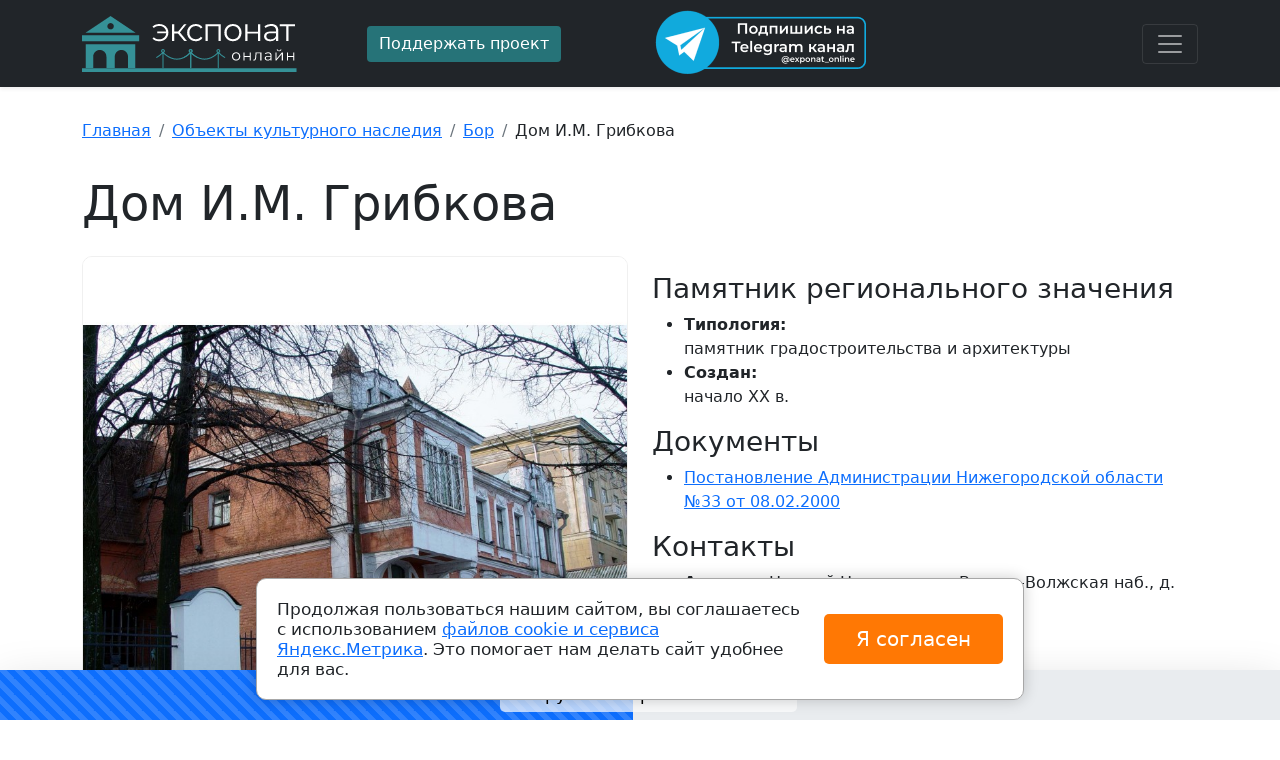

--- FILE ---
content_type: text/html; charset=utf-8
request_url: https://exponat-online.ru/object/155265/
body_size: 5934
content:
<!DOCTYPE html>
<html lang="ru-ru" dir="ltr">
    <head>
    <meta charset="utf-8" />
	<meta name="viewport" content="width=device-width, initial-scale=1" />
	<meta name="description" content="Дом И.М. Грибкова, начало XX в., памятник градостроительства и архитектуры, г. Нижний Новгород, ул. Верхне-Волжская наб., д. 21" />
	<title>Дом И.М. Грибкова, начало XX в.</title>
	<link href="/favicon.ico" rel="shortcut icon" type="image/vnd.microsoft.icon" />
	<link href="/css/bootstrap.min.css" rel="stylesheet" />
	<link href="/css/bootstrap-icons.css" rel="stylesheet" />
	<link href="/css/awesomplete.css" rel="stylesheet" />
	<link href="/css/style.css?1722329651" rel="stylesheet" />
	<script src="/js/bootstrap.bundle.min.js" defer></script>
	<script src="/js/awesomplete.min.js" defer></script>
	<script src="/js/init.js" defer></script>
	<script src="/js/ping.js" defer></script>

    <script>window.yaContextCb=window.yaContextCb||[]</script>
    <script src="https://yandex.ru/ads/system/context.js" async></script><style type="text/css">.sw-cookie-agreement {
	display: flex;
	align-items: center;
	padding: 20px;
	margin: 0 20%;
	position: fixed;
	left: 0;
	right: 0;
	bottom: 20px;
	background: #fff;
	z-index: 2000;
	box-shadow: 0 0 15px rgba(0,0,0,0.2);
	border: 1px solid #a7a7a7;
	border-radius: 10px;
	line-height: 20px;
	font-size: 17px;
}
.sw-cookie-agreement > div {
	width: 75%;
}
.sw-cookie-agreement button {
	padding: 10px 25px;
	font-size: 20px;
	background: #ff7804;
	color: #fff;
	margin-left: 15px;
	border: none;
	border-radius: 5px;
	width: 25%;
	white-space: nowrap;
}

@media screen and (max-width: 1200px) {
	.sw-cookie-agreement {
		margin: 0 10%;
	}
	.sw-cookie-agreement > div {
		width: 70%;
	}
	.sw-cookie-agreement button {
		width: 30%;
	}
}

@media screen and (max-width: 991px) {
	.sw-cookie-agreement {
		margin: 0 0;
		bottom: 0;
	}
}

@media screen and (max-width: 767px) {
	.sw-cookie-agreement {
		display: block;
		border-radius: 5px 5px 0 0;
	}
	.sw-cookie-agreement > div {
		width: 100%;
	}
	.sw-cookie-agreement button {
		width: 100%;
		margin: 10px 0 0 0;
	}
}</style><script>function onClickSwCookieAgreement(btn){
    let date = new Date();
    date.setTime(date.getTime() + (30 * 24 * 60 * 60 * 1000));
    let expires = "; expires=" + date.toGMTString();               
    document.cookie = "swcookie_status=ok" + expires + "; path=/";
    btn.parentElement.remove();
}
</script></head>
<body>
    
<main>
 
 <header>
  <div class="collapse bg-dark" id="navbarHeader">
    <div class="container">
      <div class="row">
        <div class="col-sm-8 col-md-7 py-4">
          <h4 class="text-white">О нас</h4><p class="text-muted">Музейные экспонаты со всех музеев России собраны в одном каталоге с удобным поиском. А также: музеи России, Объекты культурного наследия и Театры.</p>

        </div>
        <div class="col-sm-4 offset-md-1 py-4">
          <ul class="list-unstyled">
<li class="item-103"><a href="/exhibit/" class="text-white">Экспонаты</a></li><li class="item-104"><a href="/museum/" class="text-white">Музеи</a></li><li class="item-106 current active"><a href="/object/" class="text-white current active">Объекты культурного наследия</a></li><li class="item-105"><a href="/theater/" class="text-white">Театры</a></li></ul>

        </div>
      </div>
    </div>
  </div>
  <div class="navbar-dark bg-dark shadow-sm">
    <div class="container">
      <div class="row py-2 align-items-center">
      	<div class="col-lg-3">
      		 <a href="https://exponat-online.ru/" class="navbar-brand d-flex align-items-center logo"></a>
      	</div>
      	<div class="col-lg-3">
      		      		<a href="/donation/" class="btn btn-warning" rel="nofollow">Поддержать проект</a>
      	</div>
      	<div class="col-lg-3">
      		<a href="https://t.me/exponat_online" target="_blank" rel="nofollow"><img src="/img/tg.png" alt="Подпишись на Telegram канал @exponat_online"></a>
      	</div>
      	<div class="col-lg-3 text-end">
      		<button class="navbar-toggler" type="button" data-bs-toggle="collapse" data-bs-target="#navbarHeader" aria-controls="navbarHeader" aria-expanded="false" aria-label="Toggle navigation">
			<span class="navbar-toggler-icon"></span>
		  </button>
      	</div>
      </div>
    </div>
  </div>
</header>
 
  <div class="container py-4">
    
    <div id="system-message-container">
	</div>

    <nav aria-label="breadcrumb" role="navigation">
	<ul itemscope itemtype="https://schema.org/BreadcrumbList" class="breadcrumb mt-2">
		
						<li class="breadcrumb-item" itemprop="itemListElement" itemscope itemtype="https://schema.org/ListItem">
											<a itemprop="item" href="/" class="pathway"><span itemprop="name">Главная</span></a>
					
										<meta itemprop="position" content="1">
				</li>
							<li class="breadcrumb-item" itemprop="itemListElement" itemscope itemtype="https://schema.org/ListItem">
											<a itemprop="item" href="/object/" class="pathway"><span itemprop="name">Объекты культурного наследия</span></a>
					
										<meta itemprop="position" content="2">
				</li>
							<li class="breadcrumb-item" itemprop="itemListElement" itemscope itemtype="https://schema.org/ListItem">
											<a itemprop="item" href="/object/bor/" class="pathway"><span itemprop="name">Бор</span></a>
					
										<meta itemprop="position" content="3">
				</li>
							<li class="breadcrumb-item" itemprop="itemListElement" itemscope itemtype="https://schema.org/ListItem" aria-current="page">
					<span itemprop="name">
						Дом И.М. Грибкова					</span>
					<meta itemprop="position" content="4">
				</li>
				</ul>
</nav>
<script>window.yaContextCb.push(()=>{
	Ya.Context.AdvManager.render({
		"blockId": "R-A-2507597-2",
		"type": "fullscreen",
		"platform": "touch"
	})
})
</script>
    <h1 class="display-5 pt-3 pb-3">Дом И.М. Грибкова</h1>
<div class="row">
    <div class="col-md-6 item-full-img position-relative">
                <div class="mb-3">
                        <img class="card-img-post" alt="" data-src="https://img.exponat-online.ru/large/object/b9/155265-0.jpg" src="/img/preimg.svg" />
                    </div>
                    </div>
    <div class="col-md-6">
        <div class="pre-line"></div>
        <h3 class="mt-3">Памятник регионального значения</h3>
        <ul>
            <li><strong>Типология:</strong><br/>памятник градостроительства и архитектуры</li>            <li><strong>Создан:</strong><br/>начало XX в.</li>                    </ul>
                <!--noindex-->
        <h3>Документы</h3>
        <ul>
                        <li><a rel="nofollow" target="_blank" href="/object/155265/doc/0/">Постановление Администрации Нижегородской области №33 от 08.02.2000</a></li>
                    </ul>
        <!--/noindex-->
                <h3>Контакты</h3>
        <ul>
            <li><strong>Адрес:</strong> г. Нижний Новгород,  ул. Верхне-Волжская наб.,  д. 21</li>
                    </ul>
                <div class="pt-4"><div class="comment-list">
    </div>
<script>
    // <!--
    document.writeln("<form id=\"comment-form\" class=\"form-comment border rounded shadow-sm my-4 p-3 bg-light bg-gradient\">\r\n    <h4>\u041e\u0441\u0442\u0430\u0432\u044c\u0442\u0435 \u043a\u043e\u043c\u043c\u0435\u043d\u0442\u0430\u0440\u0438\u0439 \u0438\u043b\u0438 \u043e\u0442\u0437\u044b\u0432 <span id=\"comment-form-an\" class=\"anchor\"><\/span><\/h4>\r\n    <div class=\"row mb-3\">\r\n        <div class=\"col-lg-6\">\r\n            <label id=\"name-lbl\" for=\"name\" class=\"form-label required\">\n\t\u0418\u043c\u044f<span class=\"star\">&#160;*<\/span><\/label>\n            <input type=\"text\" name=\"name\" id=\"name\"  value=\"\" class=\"form-control mb-3 required\" size=\"48\"    placeholder=\"\u041a\u0430\u043a \u043a \u0412\u0430\u043c \u043e\u0431\u0440\u0430\u0449\u0430\u0442\u044c\u0441\u044f?\"   required aria-required=\"true\"      \/>\n        <\/div>\r\n        <div class=\"col-lg-6\">\r\n            <label id=\"score-lbl\" for=\"score\" class=\"form-label\">\n\t\u041e\u0446\u0435\u043d\u043a\u0430<\/label>\n            <span class=\"star-box form-control\">\r\n                                <input type=\"radio\" name=\"score\" id=\"score5\" value=\"5\">\r\n                <label for=\"score5\">\r\n                                <input type=\"radio\" name=\"score\" id=\"score4\" value=\"4\">\r\n                <label for=\"score4\">\r\n                                <input type=\"radio\" name=\"score\" id=\"score3\" value=\"3\">\r\n                <label for=\"score3\">\r\n                                <input type=\"radio\" name=\"score\" id=\"score2\" value=\"2\">\r\n                <label for=\"score2\">\r\n                                <input type=\"radio\" name=\"score\" id=\"score1\" value=\"1\">\r\n                <label for=\"score1\">\r\n                                                    <i class=\"bi bi-star-fill on\"><\/i>\r\n                    <i class=\"bi bi-star off\"><\/i>\r\n                <\/label>\r\n                                    <i class=\"bi bi-star-fill on\"><\/i>\r\n                    <i class=\"bi bi-star off\"><\/i>\r\n                <\/label>\r\n                                    <i class=\"bi bi-star-fill on\"><\/i>\r\n                    <i class=\"bi bi-star off\"><\/i>\r\n                <\/label>\r\n                                    <i class=\"bi bi-star-fill on\"><\/i>\r\n                    <i class=\"bi bi-star off\"><\/i>\r\n                <\/label>\r\n                                    <i class=\"bi bi-star-fill on\"><\/i>\r\n                    <i class=\"bi bi-star off\"><\/i>\r\n                <\/label>\r\n                            <\/span>\r\n        <\/div>\r\n    <\/div>\r\n    <div class=\"mb-3\">\r\n        <label id=\"message-lbl\" for=\"message\" class=\"form-label\">\n\t\u0422\u0435\u043a\u0441\u0442 \u0441\u043e\u043e\u0431\u0449\u0435\u043d\u0438\u044f<\/label>\n        <textarea name=\"message\" id=\"message\"   rows=\"6\" class=\"form-control mb-3\"           ><\/textarea>    <\/div>\r\n    <div class=\"visually-hidden\">\r\n        <label id=\"comment-lbl\" for=\"comment\" class=\"form-label\">\n\t\u0422\u0435\u043a\u0441\u0442 \u0441\u043e\u043e\u0431\u0449\u0435\u043d\u0438\u044f<\/label>\n        <textarea name=\"comment\" id=\"comment\"   rows=\"6\" class=\"form-control mb-3\"           ><\/textarea>    <\/div>\r\n    <div class=\"visually-hidden\">\r\n        <label id=\"notice-lbl\" for=\"notice\" class=\"form-label\">\n\t\u0422\u0435\u043a\u0441\u0442 \u0441\u043e\u043e\u0431\u0449\u0435\u043d\u0438\u044f<\/label>\n        <textarea name=\"notice\" id=\"notice\"   rows=\"6\" class=\"form-control mb-3\"           ><\/textarea>    <\/div>\r\n    <input type=\"hidden\" name=\"page\" id=\"page\" value=\"https:\/\/exponat-online.ru\/object\/155265\/\" \/>    <input type=\"hidden\" name=\"form\" id=\"form\" value=\"review\" \/>    <input type=\"hidden\" name=\"type\" id=\"type\" value=\"o\" \/>    <input type=\"hidden\" name=\"f68da9a6486b4b25fbb1647f77e24930\" value=\"1\" \/>    <!--noindex-->\r\n        <div class=\"alert alert-warning\"><i class=\"bi bi-info-square fs-5\"><\/i> <strong>\u0418\u043c\u044f<\/strong> \u0438 <strong>\u0442\u0435\u043a\u0441\u0442 \u0441\u043e\u043e\u0431\u0449\u0435\u043d\u0438\u044f<\/strong> \u0431\u0443\u0434\u0443\u0442 \u0432\u0438\u0434\u043d\u044b \u0432\u0441\u0435\u043c \u043f\u043e\u0441\u0435\u0442\u0438\u0442\u0435\u043b\u044f\u043c.<\/div>\r\n    <!--\/noindex-->\r\n    <button type=\"submit\" class=\"btn btn-primary\">\u041e\u0442\u043f\u0440\u0430\u0432\u0438\u0442\u044c<\/button>\r\n<\/form>\r\n<script>\r\n    document.querySelector('.form-comment').setAttribute('onsubmit', 'return onSubmit97(this);');\r\n\r\n    function onSubmit97(form){\r\n        let data = new FormData(form);\r\n        form.querySelector('button[type=submit]').setAttribute('disabled', true);\r\n        form.querySelector('button[type=submit]').style.cursor = 'wait';\r\n        fetch('\/ajax\/', {  \r\n            method: 'post',  \r\n            body: data\r\n        }).then(function(resp) {  \r\n            if(resp.status == 200){\r\n                resp.text().then(function(text){  \r\n                    if(text == 'OK'){\r\n                        form.innerHTML = \"<div class=\\\"alert alert-success\\\">\\u0421\\u043f\\u0430\\u0441\\u0438\\u0431\\u043e! \\u0412\\u0430\\u0448 \\u043e\\u0442\\u0437\\u044b\\u0432 \\u0443\\u0441\\u043f\\u0435\\u0448\\u043d\\u043e \\u043e\\u0442\\u043f\\u0440\\u0430\\u0432\\u043b\\u0435\\u043d!<\\\/div>\";\r\n                    }else{\r\n                        form.innerHTML = '<div class=\"alert alert-danger\">'+text+'<\/div>';\r\n                    }\r\n                });\r\n            }\r\n        });\r\n        return false;\r\n    }\r\n<\/script>\r\n");
    // -->
</script>
</div>
        <div class="sticky-top pt-3">
            <div class="row">
                <div class="col-6">
                    <button class="btn btn-lg btn-warning btn-badge" name="likes" id="likes155265"  value="0"><i class="bi bi-hand-thumbs-up"></i> </button>
                                        <span class="btn btn-lg btn-secondary btn-badge" name="hits" id="hits155265" value="72"><i class="bi bi-eye"></i> </span>
                </div>
                <div class="col-6 d-flex justify-content-end">
                    <script src="https://yastatic.net/share2/share.js"></script>
                    <div class="ya-share2" data-curtain data-size="l" data-services="vkontakte,odnoklassniki,telegram,viber,whatsapp"></div>
                </div>
            </div>
            
        </div>
        
    </div>
</div>

<div class="more-objects my-5">
   <h2 class="mb-4">Еще объекты культурного наследия</h2>
    <div class="row row-cols-2 row-cols-sm-2 row-cols-md-3 row-cols-lg-3 g-3 mb-4">
                <div class="col">
            <div class="card item-ex shadow-sm h-100">
                <div class="img-ex d-flex align-items-center justify-content-center">
                                        <img class="bd-placeholder-img card-img-top card-img-post" alt="" data-src="https://img.exponat-online.ru/thumb/object/5a/155268-0.jpg" src="/img/preimg.svg" />
                                        <div class="soc-pan"><span class="badge bg-light text-dark"><i class="bi bi-eye"></i> 72</span></div>
                </div>
                <div class="card-body">
                    <a href="/object/155268/" class="card-text lh-1 text-dark stretched-link">Общественное здание</a>
                </div>
                <div class="card-footer">
                    <div class="like-pan">
                        <div class="row d-flex align-items-center">
                            <div class="col-8 lh-1"></div>
                            <div class="col-4 text-end">
                                <button class="btn btn-warning"><i class="bi bi-hand-thumbs-up"></i> 0</button>
                            </div>
                        </div>
                    </div>
                </div>
            </div>
        </div>
                <div class="col">
            <div class="card item-ex shadow-sm h-100">
                <div class="img-ex d-flex align-items-center justify-content-center">
                                        <img class="bd-placeholder-img card-img-top card-img-post" alt="" data-src="https://img.exponat-online.ru/thumb/object/af/155269-0.jpg" src="/img/preimg.svg" />
                                        <div class="soc-pan"><span class="badge bg-light text-dark"><i class="bi bi-eye"></i> 82</span></div>
                </div>
                <div class="card-body">
                    <a href="/object/155269/" class="card-text lh-1 text-dark stretched-link">Святые ворота с кельями и росписью</a>
                </div>
                <div class="card-footer">
                    <div class="like-pan">
                        <div class="row d-flex align-items-center">
                            <div class="col-8 lh-1"></div>
                            <div class="col-4 text-end">
                                <button class="btn btn-warning"><i class="bi bi-hand-thumbs-up"></i> 0</button>
                            </div>
                        </div>
                    </div>
                </div>
            </div>
        </div>
                <div class="col">
            <div class="card item-ex shadow-sm h-100">
                <div class="img-ex d-flex align-items-center justify-content-center">
                                        <img class="bd-placeholder-img card-img-top card-img-post" alt="" data-src="https://img.exponat-online.ru/thumb/object/19/155270-0.jpg" src="/img/preimg.svg" />
                                        <div class="soc-pan"><span class="badge bg-light text-dark"><i class="bi bi-eye"></i> 65</span></div>
                </div>
                <div class="card-body">
                    <a href="/object/155270/" class="card-text lh-1 text-dark stretched-link">Богадельня</a>
                </div>
                <div class="card-footer">
                    <div class="like-pan">
                        <div class="row d-flex align-items-center">
                            <div class="col-8 lh-1"></div>
                            <div class="col-4 text-end">
                                <button class="btn btn-warning"><i class="bi bi-hand-thumbs-up"></i> 0</button>
                            </div>
                        </div>
                    </div>
                </div>
            </div>
        </div>
            </div>
</div>

    <div id="yandex_rtb_R-A-2507597-3"></div>
<script>window.yaContextCb.push(()=>{
	Ya.Context.AdvManager.renderFeed({
		"blockId": "R-A-2507597-3",
		"renderTo": "yandex_rtb_R-A-2507597-3"
	})
})
</script>

  </div>
  <footer class="py-4 mt-4 text-muted border-top">
      <div class="container">
      <div class="row align-items-center">
          <div class="col-lg-3">
              <div class="logo logo-footer"></div>
              Музеи и <a href="https://exponat-online.ru">экспонаты</a> онлайн <br>
			  2022 - 2026 &copy;
          </div>
          <div class="col-lg-2">
                            <div class="mt-2">Связаться с нами: <br><a href="mailto:info@exponat-online.ru">info@exponat-online.ru</a></div>
          </div>
          <div class="col-lg-3 text-center">
          			<a href="https://t.me/exponat_online" target="_blank" rel="nofollow"><img src="/img/tg_b.png" alt="Подпишись на Telegram канал @exponat_online"></a>
		  </div>
                    <div class="col-lg-4 mt-3">
            <!-- noindex -->
          	<div class="small-text lh-1 pb-3">Все изображения и описания загрузжены из открытых данных <span class="fw-bold">МКРФ</span>. <br> В сооветсвтии с ФЗ от 26.05.1996 N 54-ФЗ (ред. от 27.12.2018) "О Музейном фонде Российской Федерации и музеях в Российской Федерации" все изображения и тексты публикуются в <span class="fw-bold">ознакомительных</span> целях и являются <span class="fw-bold">собственностью музеев</span> Российской Федерации.</div>
          	<!-- /noindex -->
          </div>
          <div class="mt-1">
			<a target="_blank" rel="nofollow" class="text-muted me-3" href="/images/files/oferta.pdf">Договор-оферта</a>
			<a target="_blank" rel="nofollow" class="text-muted me-3" href="/pay/">Стоимость и порядок оказания услуги</a>
			<a target="_blank" rel="nofollow" class="text-muted me-3" href="/pay/">Возврат средств</a>
			<a target="_blank" rel="nofollow" class="text-muted" href="/contacts/">Контакты</a>
		  </div>
      </div>
      </div>
    </footer>
</main>
<!-- Yandex.Metrika counter -->
<script type="text/javascript" >
   (function(m,e,t,r,i,k,a){m[i]=m[i]||function(){(m[i].a=m[i].a||[]).push(arguments)};
   var z = null;m[i].l=1*new Date();
   for (var j = 0; j < document.scripts.length; j++) {if (document.scripts[j].src === r) { return; }}
   k=e.createElement(t),a=e.getElementsByTagName(t)[0],k.async=1,k.src=r,a.parentNode.insertBefore(k,a)})
   (window, document, "script", "https://mc.yandex.ru/metrika/tag.js", "ym");

   ym(90184110, "init", {
        clickmap:true,
        trackLinks:true,
        accurateTrackBounce:true
   });
</script>
<noscript><div><img src="https://mc.yandex.ru/watch/90184110" style="position:absolute; left:-9999px;" alt="" /></div></noscript>
<!-- /Yandex.Metrika counter -->
<div class="sw-cookie-agreement"><div>Продолжая пользоваться нашим сайтом, вы соглашаетесь с использованием <a href="/images/cookies-agreement.pdf" target="_blank">файлов cookie и сервиса Яндекс.Метрика</a>. Это помогает нам делать сайт удобнее для вас.</div><button type="button" class="btn btn-primary" onclick="onClickSwCookieAgreement(this);">Я согласен</button></div></body>
</html>


--- FILE ---
content_type: image/svg+xml
request_url: https://exponat-online.ru/img/logo_ru_wh.svg
body_size: 13345
content:
<svg width="385" height="100" viewBox="0 0 385 100" fill="none" xmlns="http://www.w3.org/2000/svg">
<path d="M365.776 44.7619V16.9895L366.813 18.0843H354.31V14.5119H381.333V18.0843H368.83L369.867 16.9895V44.7619H365.776Z" fill="white"/>
<path d="M347.51 44.7619V38.0781L347.337 36.9833V25.8052C347.337 23.2316 346.608 21.2533 345.148 19.8705C343.727 18.4876 341.595 17.7962 338.752 17.7962C336.793 17.7962 334.93 18.1227 333.163 18.7757C331.396 19.4287 329.898 20.293 328.669 21.3686L326.825 18.3148C328.362 17.0087 330.205 16.01 332.357 15.3186C334.508 14.5887 336.774 14.2238 339.156 14.2238C343.074 14.2238 346.089 15.2033 348.202 17.1624C350.353 19.083 351.428 22.0216 351.428 25.9781V44.7619H347.51ZM337.081 45.05C334.815 45.05 332.837 44.6851 331.147 43.9552C329.495 43.187 328.227 42.1499 327.344 40.8438C326.46 39.4994 326.018 37.9629 326.018 36.2343C326.018 34.6594 326.383 33.2381 327.113 31.9705C327.881 30.6645 329.111 29.6273 330.801 28.8591C332.529 28.0524 334.834 27.6491 337.715 27.6491H348.144V30.7029H337.83C334.911 30.7029 332.875 31.2214 331.723 32.2586C330.609 33.2957 330.052 34.5825 330.052 36.1191C330.052 37.8476 330.724 39.2305 332.068 40.2676C333.413 41.3048 335.295 41.8233 337.715 41.8233C340.02 41.8233 341.998 41.3048 343.65 40.2676C345.34 39.1921 346.569 37.6556 347.337 35.6581L348.259 38.4814C347.491 40.4789 346.147 42.073 344.226 43.2638C342.344 44.4546 339.962 45.05 337.081 45.05Z" fill="white"/>
<path d="M292.15 44.7619V14.5119H296.241V27.8795H315.313V14.5119H319.403V44.7619H315.313V31.3943H296.241V44.7619H292.15Z" fill="white"/>
<path d="M270.269 45.05C267.35 45.05 264.719 44.397 262.375 43.091C260.071 41.7465 258.246 39.9219 256.902 37.6172C255.557 35.274 254.885 32.6043 254.885 29.6081C254.885 26.5735 255.557 23.9038 256.902 21.5991C258.246 19.2943 260.071 17.4889 262.375 16.1829C264.68 14.8768 267.312 14.2238 270.269 14.2238C273.265 14.2238 275.916 14.8768 278.221 16.1829C280.564 17.4889 282.388 19.2943 283.695 21.5991C285.039 23.9038 285.711 26.5735 285.711 29.6081C285.711 32.6043 285.039 35.274 283.695 37.6172C282.388 39.9219 280.564 41.7465 278.221 43.091C275.878 44.397 273.227 45.05 270.269 45.05ZM270.269 41.42C272.459 41.42 274.399 40.9399 276.089 39.9795C277.779 38.9808 279.104 37.5979 280.065 35.831C281.063 34.0256 281.563 31.9513 281.563 29.6081C281.563 27.2265 281.063 25.1522 280.065 23.3852C279.104 21.6183 277.779 20.2546 276.089 19.2943C274.399 18.2956 272.478 17.7962 270.327 17.7962C268.176 17.7962 266.255 18.2956 264.565 19.2943C262.875 20.2546 261.53 21.6183 260.532 23.3852C259.533 25.1522 259.034 27.2265 259.034 29.6081C259.034 31.9513 259.533 34.0256 260.532 35.831C261.53 37.5979 262.875 38.9808 264.565 39.9795C266.255 40.9399 268.157 41.42 270.269 41.42Z" fill="white"/>
<path d="M221.303 44.7619V14.5119H248.499V44.7619H244.408V16.9895L245.445 18.0843H224.357L225.394 16.9895V44.7619H221.303Z" fill="white"/>
<path d="M203.817 45.05C200.821 45.05 198.132 44.397 195.75 43.091C193.407 41.7465 191.563 39.9219 190.219 37.6172C188.874 35.274 188.202 32.6043 188.202 29.6081C188.202 26.5735 188.874 23.9038 190.219 21.5991C191.563 19.2943 193.407 17.4889 195.75 16.1829C198.132 14.8768 200.821 14.2238 203.817 14.2238C206.391 14.2238 208.715 14.7232 210.789 15.7219C212.863 16.7206 214.496 18.2187 215.686 20.2162L212.633 22.2905C211.596 20.754 210.309 19.6208 208.772 18.891C207.236 18.1611 205.565 17.7962 203.759 17.7962C201.608 17.7962 199.668 18.2956 197.94 19.2943C196.211 20.2546 194.848 21.6183 193.849 23.3852C192.85 25.1522 192.351 27.2265 192.351 29.6081C192.351 31.9897 192.85 34.064 193.849 35.831C194.848 37.5979 196.211 38.9808 197.94 39.9795C199.668 40.9399 201.608 41.42 203.759 41.42C205.565 41.42 207.236 41.0551 208.772 40.3252C210.309 39.5954 211.596 38.4814 212.633 36.9833L215.686 39.0576C214.496 41.0167 212.863 42.5148 210.789 43.5519C208.715 44.5506 206.391 45.05 203.817 45.05Z" fill="white"/>
<path d="M183.218 44.7619L170.772 29.781L174.172 27.7643L188.058 44.7619H183.218ZM161.035 44.7619V14.5119H165.126V44.7619H161.035ZM163.858 31.279V27.7643H173.596V31.279H163.858ZM174.518 30.069L170.715 29.4929L182.757 14.5119H187.194L174.518 30.069Z" fill="white"/>
<path d="M134.629 30.9333V27.8219H152.202V30.9333H134.629ZM138.662 14.2238C141.735 14.2238 144.481 14.896 146.901 16.2405C149.321 17.5465 151.223 19.3711 152.606 21.7143C154.027 24.0191 154.738 26.6503 154.738 29.6081C154.738 32.5659 154.027 35.2164 152.606 37.5595C151.223 39.9027 149.321 41.7465 146.901 43.091C144.481 44.4354 141.735 45.1076 138.662 45.1076C136.165 45.1076 133.841 44.7235 131.69 43.9552C129.577 43.1486 127.791 41.9962 126.331 40.4981L128.751 38.0781C130.058 39.3073 131.536 40.2292 133.188 40.8438C134.84 41.42 136.607 41.7081 138.489 41.7081C140.871 41.7081 142.983 41.1895 144.827 40.1524C146.709 39.0768 148.188 37.6364 149.264 35.831C150.339 33.9872 150.877 31.9129 150.877 29.6081C150.877 27.3033 150.339 25.2483 149.264 23.4429C148.188 21.5991 146.709 20.1586 144.827 19.1214C142.983 18.0843 140.871 17.5657 138.489 17.5657C136.607 17.5657 134.84 17.873 133.188 18.4876C131.536 19.0638 130.058 19.9665 128.751 21.1957L126.331 18.8333C127.791 17.2968 129.577 16.1445 131.69 15.3762C133.841 14.6079 136.165 14.2238 138.662 14.2238Z" fill="white"/>
<path d="M367.009 79.5238V65.0238H368.97V71.4314H378.112V65.0238H380.073V79.5238H378.112V73.1162H368.97V79.5238H367.009Z" fill="white"/>
<path d="M346.337 79.5238V65.0238H348.298V76.5409L357.992 65.0238H359.732V79.5238H357.771V67.979L348.105 79.5238H346.337ZM352.91 62.9247C351.695 62.9247 350.71 62.6209 349.955 62.0133C349.219 61.3873 348.832 60.4943 348.795 59.3343H350.204C350.222 60.0708 350.48 60.6508 350.977 61.0743C351.474 61.4977 352.119 61.7095 352.91 61.7095C353.702 61.7095 354.347 61.4977 354.844 61.0743C355.359 60.6508 355.626 60.0708 355.645 59.3343H357.053C357.035 60.4943 356.648 61.3873 355.893 62.0133C355.138 62.6209 354.144 62.9247 352.91 62.9247Z" fill="white"/>
<path d="M337.582 79.5238V76.32L337.499 75.7952V70.4371C337.499 69.2035 337.149 68.2552 336.449 67.5923C335.768 66.9295 334.746 66.5981 333.383 66.5981C332.444 66.5981 331.551 66.7546 330.704 67.0676C329.857 67.3806 329.139 67.7949 328.55 68.3104L327.666 66.8466C328.403 66.2206 329.287 65.7419 330.318 65.4104C331.349 65.0606 332.435 64.8857 333.577 64.8857C335.455 64.8857 336.9 65.3552 337.913 66.2943C338.944 67.2149 339.46 68.6235 339.46 70.52V79.5238H337.582ZM332.582 79.6619C331.496 79.6619 330.548 79.487 329.738 79.1371C328.946 78.7689 328.338 78.2717 327.915 77.6457C327.491 77.0012 327.28 76.2647 327.28 75.4362C327.28 74.6812 327.455 74 327.804 73.3923C328.173 72.7663 328.762 72.2692 329.572 71.9009C330.401 71.5143 331.505 71.3209 332.886 71.3209H337.885V72.7847H332.942C331.542 72.7847 330.566 73.0333 330.014 73.5304C329.48 74.0276 329.213 74.6444 329.213 75.3809C329.213 76.2095 329.535 76.8723 330.18 77.3695C330.824 77.8666 331.726 78.1152 332.886 78.1152C333.991 78.1152 334.939 77.8666 335.731 77.3695C336.541 76.8539 337.13 76.1174 337.499 75.16L337.941 76.5133C337.572 77.4708 336.928 78.2349 336.007 78.8057C335.105 79.3765 333.963 79.6619 332.582 79.6619Z" fill="white"/>
<path d="M306.818 79.4962L306.957 77.8114C307.085 77.8298 307.205 77.8575 307.316 77.8943C307.444 77.9127 307.555 77.9219 307.647 77.9219C308.236 77.9219 308.706 77.7009 309.056 77.259C309.424 76.8171 309.7 76.2279 309.884 75.4914C310.068 74.7549 310.197 73.9263 310.271 73.0057C310.344 72.0667 310.409 71.1276 310.464 70.1886L310.713 65.0238H321.346V79.5238H319.385V66.1562L319.882 66.7362H311.983L312.453 66.1286L312.232 70.3267C312.177 71.5787 312.075 72.7755 311.928 73.9171C311.799 75.0587 311.587 76.0622 311.293 76.9276C311.017 77.793 310.63 78.4743 310.133 78.9714C309.636 79.4502 309 79.6895 308.227 79.6895C308.006 79.6895 307.776 79.6711 307.537 79.6343C307.316 79.5975 307.076 79.5514 306.818 79.4962Z" fill="white"/>
<path d="M289.175 79.5238V65.0238H291.136V71.4314H300.278V65.0238H302.239V79.5238H300.278V73.1162H291.136V79.5238H289.175Z" fill="white"/>
<path d="M275.925 79.6619C274.526 79.6619 273.265 79.3489 272.141 78.7228C271.037 78.0784 270.162 77.2038 269.518 76.099C268.873 74.9758 268.551 73.6962 268.551 72.26C268.551 70.8054 268.873 69.5257 269.518 68.4209C270.162 67.3162 271.037 66.4508 272.141 65.8247C273.246 65.1987 274.507 64.8857 275.925 64.8857C277.361 64.8857 278.632 65.1987 279.737 65.8247C280.86 66.4508 281.734 67.3162 282.36 68.4209C283.005 69.5257 283.327 70.8054 283.327 72.26C283.327 73.6962 283.005 74.9758 282.36 76.099C281.734 77.2038 280.86 78.0784 279.737 78.7228C278.614 79.3489 277.343 79.6619 275.925 79.6619ZM275.925 77.9219C276.975 77.9219 277.905 77.6917 278.715 77.2314C279.525 76.7527 280.16 76.0898 280.62 75.2428C281.099 74.3774 281.339 73.3831 281.339 72.26C281.339 71.1184 281.099 70.1241 280.62 69.2771C280.16 68.4301 279.525 67.7765 278.715 67.3162C277.905 66.8374 276.984 66.5981 275.953 66.5981C274.922 66.5981 274.001 66.8374 273.191 67.3162C272.381 67.7765 271.736 68.4301 271.258 69.2771C270.779 70.1241 270.54 71.1184 270.54 72.26C270.54 73.3831 270.779 74.3774 271.258 75.2428C271.736 76.0898 272.381 76.7527 273.191 77.2314C274.001 77.6917 274.913 77.9219 275.925 77.9219Z" fill="white"/>
<path d="M102.36 34.5126H0V45.2378H102.36V34.5126Z" fill="#359197"/>
<path d="M384.155 93.2048H0V100H384.155V93.2048Z" fill="#359197"/>
<path d="M6.732 50.2461V93.0634H20.0497V72.4701C20.0497 65.9681 25.36 60.6577 31.8621 60.6577C38.3641 60.6577 43.6744 65.9681 43.6744 72.4701V93.147H58.7065V72.4701C58.7065 65.9681 64.0168 60.6577 70.5189 60.6577C77.0209 60.6577 82.3312 65.9681 82.3312 72.4701V93.147H95.5653V93.0634V50.2461H6.732Z" fill="#359197"/>
<path d="M51.1801 0L6.08398 29.9805H96.2553L51.1801 0ZM51.1801 23.8756C47.9395 23.8756 45.3262 21.3668 45.3262 18.189C45.3262 15.0111 47.9395 12.5023 51.1801 12.5023C54.4207 12.5023 57.034 15.0111 57.034 18.189C57.034 21.3668 54.4207 23.8756 51.1801 23.8756Z" fill="#359197"/>
<path d="M206.398 73.1812C203.011 71.401 199.66 68.7793 196.428 65.401C197.389 64.7878 198.032 63.7188 198.032 62.4971C198.032 60.5948 196.484 59.0476 194.582 59.0476C192.681 59.0476 191.133 60.5948 191.133 62.4971C191.133 63.7844 191.85 64.895 192.897 65.4878C185.451 72.8398 177.541 76.4595 169.43 76.2153C157.473 75.8649 148.575 67.196 146.865 65.4093C147.834 64.798 148.485 63.7252 148.485 62.4971C148.485 60.5948 146.937 59.0476 145.035 59.0476C143.134 59.0476 141.586 60.5948 141.586 62.4971C141.586 63.7539 142.269 64.8452 143.276 65.4481C140.059 68.8031 136.723 71.4093 133.352 73.181C132.9 73.4187 132.725 73.9772 132.964 74.4304C133.128 74.7449 133.449 74.9251 133.781 74.9251C133.926 74.9251 134.073 74.891 134.211 74.8187C137.62 73.0275 140.98 70.4399 144.214 67.1365V92.408C144.214 92.9184 144.627 93.3328 145.139 93.3328C145.65 93.3328 146.064 92.9184 146.064 92.408V67.2451C148.796 69.9824 157.532 77.709 169.357 78.0641C169.636 78.0724 169.914 78.0771 170.191 78.0771C178.355 78.0771 186.24 74.4595 193.657 67.3313V92.4085C193.657 92.919 194.07 93.3333 194.581 93.3333C195.093 93.3333 195.506 92.919 195.506 92.4085V67.1091C198.748 70.4253 203.009 72.7279 206.429 74.5238C206.565 74.5959 207.037 74.5347 206.429 74.7619C207.248 74.5985 206.62 74.7459 206.786 74.4306C207.024 73.9783 206.85 73.4189 206.398 73.1812ZM145.035 64.0971C144.152 64.0971 143.435 63.3794 143.435 62.4971C143.435 61.615 144.152 60.8972 145.035 60.8972C145.917 60.8972 146.635 61.6148 146.635 62.4971C146.634 63.3794 145.917 64.0971 145.035 64.0971ZM194.583 64.0971C193.7 64.0971 192.983 63.3794 192.983 62.4971C192.983 61.615 193.7 60.8972 194.583 60.8972C195.465 60.8972 196.183 61.6148 196.183 62.4971C196.183 63.3794 195.465 64.0971 194.583 64.0971Z" fill="#359197"/>
<path d="M255.921 73.1812C252.535 71.401 249.183 68.7793 245.952 65.401C246.913 64.7878 247.556 63.7188 247.556 62.4971C247.556 60.5948 246.008 59.0476 244.106 59.0476C242.205 59.0476 240.657 60.5948 240.657 62.4971C240.657 63.7844 241.373 64.895 242.421 65.4878C234.975 72.8398 227.065 76.4595 218.954 76.2153C206.996 75.8649 198.098 67.196 196.388 65.4093C197.358 64.798 198.009 63.7252 198.009 62.4971C198.009 60.5948 196.46 59.0476 194.559 59.0476C192.658 59.0476 191.11 60.5948 191.11 62.4971C191.11 63.7539 191.793 64.8452 192.8 65.4481C189.583 68.8031 186.247 71.4093 182.876 73.181C182.424 73.4187 182.249 73.9772 182.488 74.4304C182.651 74.7449 182.762 74.8187 183.095 74.8187C183.095 74.8187 183.434 74.5026 183.571 74.4304C186.981 72.6392 190.504 70.4399 193.738 67.1365V92.408C193.738 92.9184 194.151 93.3328 194.663 93.3328C195.174 93.3328 195.587 92.9184 195.587 92.408V67.2451C198.32 69.9824 207.056 77.709 218.881 78.0641C219.16 78.0724 219.437 78.0771 219.715 78.0771C227.879 78.0771 235.763 74.4595 243.18 67.3313V92.4085C243.18 92.919 243.594 93.3333 244.105 93.3333C244.616 93.3333 245.03 92.919 245.03 92.4085V67.1091C248.272 70.4253 251.641 73.023 255.061 74.8189C255.198 74.891 255.346 74.9253 255.49 74.9253C255.822 74.9253 256.144 74.7459 256.309 74.4306C256.548 73.9783 256.374 73.4189 255.921 73.1812ZM194.559 64.0971C193.676 64.0971 192.959 63.3794 192.959 62.4971C192.959 61.615 193.676 60.8972 194.559 60.8972C195.441 60.8972 196.158 61.6148 196.158 62.4971C196.158 63.3794 195.441 64.0971 194.559 64.0971ZM244.106 64.0971C243.224 64.0971 242.506 63.3794 242.506 62.4971C242.506 61.615 243.224 60.8972 244.106 60.8972C244.989 60.8972 245.706 61.6148 245.706 62.4971C245.706 63.3794 244.989 64.0971 244.106 64.0971Z" fill="#359197"/>
</svg>


--- FILE ---
content_type: application/javascript
request_url: https://exponat-online.ru/js/init.js
body_size: 1914
content:
if(window.addEventListener){
    window.addEventListener('load', onLoad, false);
}else{
    if(window.attachEvent){
        window.attachEvent('onload', onLoad);
    }else{
        window.onload = onLoad;
    }
}

function onLoad(){
    wait();
    document.querySelectorAll('button.btn-badge').forEach(function(item, index){
        item.onclick = onClickBtnBadge;
    });
    document.querySelectorAll('.on-map .txt-btn').forEach(function(item, index){
        item.onclick = onClickBtnMap;
    });
    loadImgs();
}

var progressBar = false;

function setProgressBar(len){
    if(len > 0){
        if(progressBar === false){
            progressBar = document.createElement('div');
            progressBar.className = 'progress-bar-wrap fixed-bottom shadow-lg';
            progressBar.innerHTML = '<div class="progress"><div class="progress-bar progress-bar-striped progress-bar-animated" style="width: 0%"></div><div class="progress-info" data-val="0" data-max="'+len+'"></div></div>';
            let header = document.querySelector('body main header');
            header.parentNode.insertBefore(progressBar, header);
        }
        let progressBarInfo = progressBar.querySelector('.progress-info');
        let max = parseInt(progressBarInfo.getAttribute('data-max'));
        let val = max-parseInt(len)+1;
        let rel = val/max*100;
        progressBarInfo.setAttribute('data-val', val);
        progressBar.querySelector('.progress-bar').style.width = rel+'%';
    }else{
        if(progressBar !== false){
            progressBar.remove();
            progressBar = false;
        }
    }
}

function loadImgs(){
    let imgs = document.querySelectorAll('.card-img-post');
    setProgressBar(imgs.length);
    if(imgs.length){
        let src = imgs[0].getAttribute('data-src');
        if(src){
            fetch(src, {  
                method: 'get',  
                mode: 'no-cors',
                headers: {  
                    "Content-type": "application/x-www-form-urlencoded; charset=UTF-8"
                }
            }).then(function(resp){
                imgs[0].setAttribute('src', src);
                imgs[0].setAttribute('class', imgs[0].getAttribute('class').replace('card-img-post', '').trim());
                setTimeout(loadImgs, 500);
            });
        }
    }
}

function onClickBtnBadge(){
    var btn = this;
    var cls = btn.children[0].className;
    btn.children[0].className = 'spinner-border spinner-border-sm';
    fetch('', {  
        method: 'post',  
        headers: {  
          "Content-type": "application/x-www-form-urlencoded; charset=UTF-8"  
        },  
        body: 'action='+btn.name+'&id='+btn.id.replace(btn.name, '')
    }).then(function(resp){
        btn.children[0].className = cls;
        if(resp.status == 200){
            resp.json().then(function(data){  
                btn.value = data;
            });
        }
    });
}

function wait(status){
    if(typeof window.waitWrapper == 'undefined'){
        window.waitWrapper = document.createElement('div');
        window.waitWrapper.className = 'loader fade d-none';
        window.waitWrapper.innerHTML = '<div class="spinner-border text-light" role="status" style="width: 8rem; height: 8rem;"><span class="visually-hidden">Loading...</span></div>';
        window.waitStatus = 0;
        document.body.append(window.waitWrapper);
    }
    if(typeof status != 'undefined'){
        window.waitStatus = status ? true : false;
        if(window.waitStatus){
            window.waitWrapper.className = 'loader fade';
            setTimeout(function(){
                window.waitWrapper.className = 'loader fade show';
            }, 150);
        }else{
            window.waitWrapper.className = 'loader fade';
            setTimeout(function(){
                window.waitWrapper.className = 'loader fade d-none';
            }, 150);
        }
    }
    return window.waitStatus;
}

function onClickBtnMap(){
    if(typeof window.mapData == 'undefined'){
        window.mapData = false;
        window.mapLoad = false;
        wait(1);
        initMap();
        fetch('', {  
            method: 'post',  
            headers: {  
              "Content-type": "application/x-www-form-urlencoded; charset=UTF-8"  
            },  
            body: 'mode=onmap'
        }).then(function(resp){
            if(resp.status == 200){
                resp.json().then(function(data){  
                    window.mapData = data;
                    if(window.mapLoad !== false){
                        onRenderMap();
                    }
                });
            }
        });
    }
}

function initMap(){
    if(window.mapLoad === false){
        let script = document.createElement('script');
        script.src = 'https://api-maps.yandex.ru/2.1/?coordorder=longlat&lang=ru_RU&apikey1=&onload=onLoadedMap';
        document.body.append(script);
    }
}

function onLoadedMap(){
    window.mapLoad = true;
    if(window.mapData !== false){
        onRenderMap();
    }
}

function onRenderMap(){
    wait(0);
    ymaps.ready(function(){
        myGeoObjects = [];
        for(var i = 0; i < window.mapData.length; i++){
            let img = window.mapData[i].img ? '<div class="preview pt-3"><a href="'+window.mapData[i].link+'"><img style="width: 200px;" alt="" src="'+window.mapData[i].img+'"/></a></div>' : '';
            if(window.mapData[i].coord){
                myGeoObjects[i] = new ymaps.GeoObject({
                    geometry: {
                        type: "Point",
                        coordinates: window.mapData[i].coord.split(',')
                    },
                    properties: {
                        clusterCaption: window.mapData[i].name,
                        balloonContentHeader: window.mapData[i].name,
                        balloonContentBody: window.mapData[i].addr+img,
                        balloonContentFooter: '<a href="'+window.mapData[i].link+'" target="_blank">перейти</a>'
                    }
                });
            }
        }
        var clusterer = new ymaps.Clusterer({ clusterDisableClickZoom: false });
        clusterer.add(myGeoObjects);
        var myMap = new ymaps.Map('onMap', {
            bounds: clusterer.getBounds()
        });
        myMap.geoObjects.add(clusterer);
    });
}
